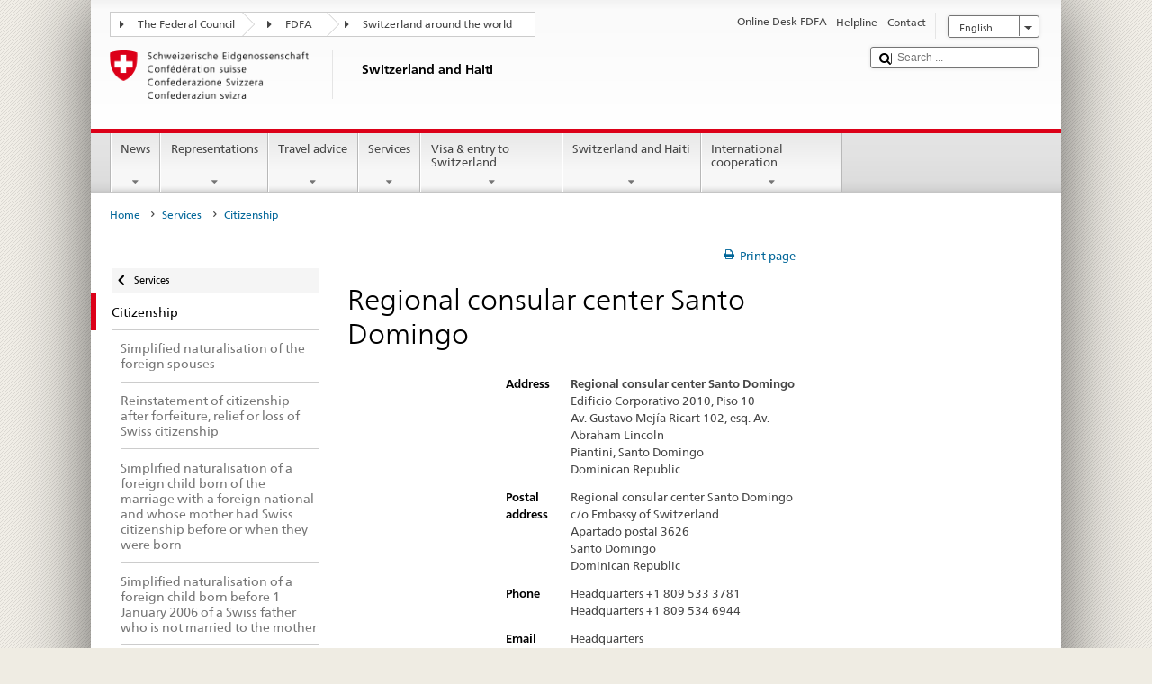

--- FILE ---
content_type: text/css;charset=utf-8
request_url: https://www.eda.admin.ch/etc.clientlibs/eda/base/clientlibs/publish/notyf.min.ACSHASH2d6fa6537d8d89d9d61ec57883b2b6a3.css
body_size: 759
content:
@-webkit-keyframes fadeinup{0{opacity:0;-webkit-transform:translateY(25%);transform:translateY(25%)}
to{opacity:1;-webkit-transform:translateY(0);transform:translateY(0)}
}
@keyframes fadeinup{0{opacity:0;-webkit-transform:translateY(25%);transform:translateY(25%)}
to{opacity:1;-webkit-transform:translateY(0);transform:translateY(0)}
}
@-webkit-keyframes fadeoutdown{0{opacity:1;-webkit-transform:translateY(0);transform:translateY(0)}
to{opacity:0;-webkit-transform:translateY(25%);transform:translateY(25%)}
}
@keyframes fadeoutdown{0{opacity:1;-webkit-transform:translateY(0);transform:translateY(0)}
to{opacity:0;-webkit-transform:translateY(25%);transform:translateY(25%)}
}
@-webkit-keyframes ripple{0{-webkit-transform:scale(0) translateY(-45%) translateX(13%);transform:scale(0) translateY(-45%) translateX(13%)}
to{-webkit-transform:scale(1) translateY(-45%) translateX(13%);transform:scale(1) translateY(-45%) translateX(13%)}
}
@keyframes ripple{0{-webkit-transform:scale(0) translateY(-45%) translateX(13%);transform:scale(0) translateY(-45%) translateX(13%)}
to{-webkit-transform:scale(1) translateY(-45%) translateX(13%);transform:scale(1) translateY(-45%) translateX(13%)}
}
.notyf__icon--error,.notyf__icon--success{height:21px;width:21px;background:#fff;border-radius:50%;display:block;margin:0 auto;position:relative}
.notyf__icon--error:after,.notyf__icon--error:before{content:"";background:currentColor;display:block;position:absolute;width:3px;border-radius:3px;left:9px;height:12px;top:5px}
.notyf__icon--error:after{-webkit-transform:rotate(-45deg);transform:rotate(-45deg)}
.notyf__icon--error:before{-webkit-transform:rotate(45deg);transform:rotate(45deg)}
.notyf__icon--success:after,.notyf__icon--success:before{content:"";background:currentColor;display:block;position:absolute;width:3px;border-radius:3px}
.notyf__icon--success:after{height:6px;-webkit-transform:rotate(-45deg);transform:rotate(-45deg);top:9px;left:6px}
.notyf__icon--success:before{height:11px;-webkit-transform:rotate(45deg);transform:rotate(45deg);top:5px;left:10px}
.notyf__toast{display:block;overflow:hidden;bottom:-100%;-webkit-animation:fadeinup .3s ease-in forwards;animation:fadeinup .3s ease-in forwards;box-shadow:0 3px 7px 0 rgba(0,0,0,.25);position:relative;padding:0 13px;border-radius:2px;margin-top:12px;max-width:300px;-webkit-transform:translateY(25%);transform:translateY(25%)}
.notyf__toast--disappear{-webkit-transform:translateY(0);transform:translateY(0);-webkit-animation:fadeoutdown .3s forwards;animation:fadeoutdown .3s forwards;-webkit-animation-delay:.25s;animation-delay:.25s}
.notyf__toast--disappear .notyf__icon,.notyf__toast--disappear .notyf__message{-webkit-animation:fadeoutdown .3s forwards;animation:fadeoutdown .3s forwards;opacity:1;-webkit-transform:translateY(0);transform:translateY(0)}
.notyf__toast--disappear .notyf__message{-webkit-animation-delay:.05s;animation-delay:.05s}
.notyf__ripple{height:400px;width:400px;position:absolute;-webkit-transform-origin:bottom right;transform-origin:bottom right;right:0;top:0;border-radius:50%;-webkit-transform:scale(0) translateY(-51%) translateX(13%);transform:scale(0) translateY(-51%) translateX(13%);z-index:5;-webkit-animation:ripple .4s ease-out forwards;animation:ripple .4s ease-out forwards}
.notyf__wrapper{display:flex;align-items:center;padding-top:20px;padding-bottom:20px;padding-right:15px;border-radius:3px;position:relative;z-index:10}
.notyf__icon{width:22px;text-align:center;font-size:1.3em;opacity:0;-webkit-animation:fadeinup .3s forwards;animation:fadeinup .3s forwards;-webkit-animation-delay:.3s;animation-delay:.3s;margin-right:13px}
.notyf__message{vertical-align:middle;position:relative;opacity:0;-webkit-animation:fadeinup .3s forwards;animation:fadeinup .3s forwards;-webkit-animation-delay:.25s;animation-delay:.25s}
.notyf{position:fixed;bottom:20px;right:30px;color:#fff;z-index:9999;display:flex;flex-direction:column;align-items:flex-end}
@media only screen and (max-width:480px){.notyf{bottom:0;left:0;right:0;align-items:normal}
.notyf__ripple{height:600px;width:600px;-webkit-animation-duration:.5s;animation-duration:.5s}
.notyf__toast{max-width:none;border-radius:0;box-shadow:0 -2px 7px 0 rgba(0,0,0,.13)}
}